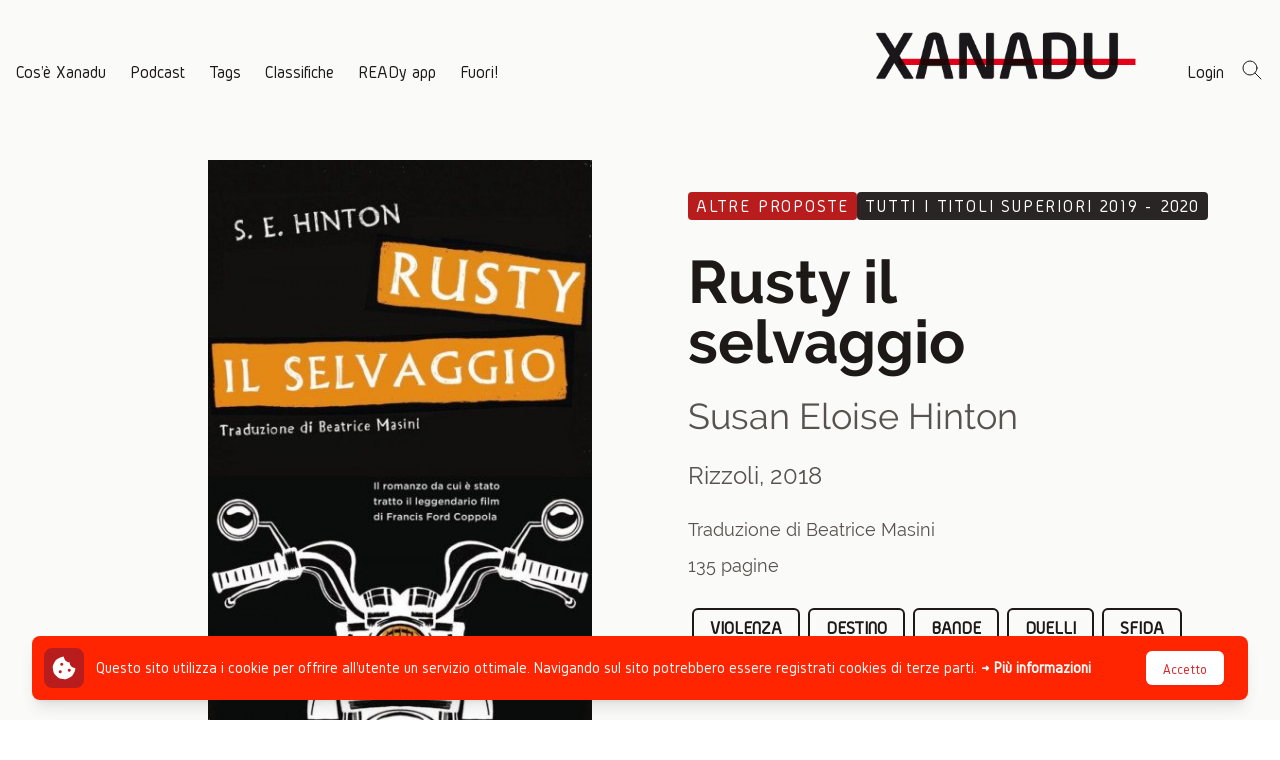

--- FILE ---
content_type: text/html; charset=UTF-8
request_url: https://progettoxanadu.it/storie/rusty-il-selvaggio
body_size: 9606
content:
<!DOCTYPE html>
<html lang="it">
    <head>
        <meta charset="utf-8">
        <meta name="viewport" content="width=device-width, initial-scale=1">
        <meta name="csrf-token" content="m09XlM36HIZ2slIngm3kzMQ9rgsgHQmzcjpsqwls">

        <title>Rusty il selvaggio | Xanadu</title>

        <!-- Meta -->
        <meta name="description" content="Rusty James ha quattordici anni ed è molto più grande della sua età. Leader di una banda di ragazzini perdigiorno, passa le giornate a giocare a biliardo “bucando” la scuola e, quando può, sta con Patty, la sua ragazza.Ma la cosa che Rusty...">
        <meta property="fb:app_id" content="143572536359699">
        <meta property="og:description" content="Rusty James ha quattordici anni ed è molto più grande della sua età. Leader di una banda di ragazzini perdigiorno, passa le giornate a giocare a biliardo “bucando” la scuola e, quando può, sta con Patty, la sua ragazza.Ma la cosa che Rusty...">
        <meta property="og:image" content="https://progettoxanadu.it/storage/767/KvNUoZF4KBHCvBnxOFT5z94WnwA9uBNFWx9pdSGb.jpeg">
        <meta property="og:url" content="https://progettoxanadu.it/storie/rusty-il-selvaggio">
        <meta property="og:title" content="Rusty il selvaggio | Xanadu">
        <meta property="og:type" content="website">
        <meta property="og:locale" content="it_IT">
        
        <link rel="canonical" href="https://progettoxanadu.it/storie/rusty-il-selvaggio">

        <!-- Global site tag (gtag.js) - Google Analytics -->
        <script async src="https://www.googletagmanager.com/gtag/js?id=UA-110577074-1"></script>
        <script>
        window.dataLayer = window.dataLayer || [];
        function gtag(){dataLayer.push(arguments);}
        gtag('js', new Date());

        gtag('config', 'UA-110577074-1');
        </script>

        <link rel="apple-touch-icon" sizes="180x180" href="/apple-touch-icon.png">
        <link rel="icon" type="image/png" sizes="32x32" href="/favicon-32x32.png">
        <link rel="icon" type="image/png" sizes="16x16" href="/favicon-16x16.png">
        <link rel="manifest" href="/site.webmanifest">
        <link rel="mask-icon" href="/safari-pinned-tab.svg" color="#e1011a">
        <meta name="msapplication-TileColor" content="#b91d47">
        <meta name="theme-color" content="#ffffff">

        <!-- Assets -->
        <link rel="preload" as="style" href="https://progettoxanadu.it/build/assets/app.3893e9b4.css" /><link rel="modulepreload" href="https://progettoxanadu.it/build/assets/app.5e7a16a0.js" /><link rel="stylesheet" href="https://progettoxanadu.it/build/assets/app.3893e9b4.css" /><script type="module" src="https://progettoxanadu.it/build/assets/app.5e7a16a0.js"></script>                    </head>
    <body class="font-sans antialiased text-gray-900">
        <div class="flex flex-col justify-between min-h-screen bg-gray-50 ">
            <!-- Page Heading -->
            <div>
                <header @keyup.escape.window="closeNavbar()"
                    x-data="{
                                navbarOpen: false,
                                scrolled: false,
                                openNavbar() {
                                    this.navbarOpen = true;
                                    window.disableBodyScroll(this.$refs.nav);
                                },
                                closeNavbar() {
                                    this.navbarOpen = false;
                                    window.enableBodyScroll(this.$refs.nav);
                                },
                            }">
                    <div x-show="navbarOpen" x-cloak x-transition.opacity
                        x-ref="nav"
                        class="absolute inset-x-0 top-0 z-40 text-white bg-gray-900">
                        <div class="container mx-auto">
                            <div class="flex items-center justify-between w-full p-4 mx-auto space-x-4">
                                <button @click="closeNavbar()">
                                    <svg xmlns="http://www.w3.org/2000/svg" class="w-6 h-6" fill="none" viewBox="0 0 24 24" stroke="currentColor">
                                        <path stroke-linecap="round" stroke-linejoin="round" stroke-width="2" d="M6 18L18 6M6 6l12 12" />
                                    </svg>
                                </button>
                                <div class="shrink-0">
                                    <a href="/">
                                        <img src="https://progettoxanadu.it/img/logo-inverted.png" alt="Xanadu" width="949" height="466" class="w-auto h-6 max-w-full md:h-12">
                                    </a>
                                </div>
                                <div class="w-6 h-6">
                                </div>
                            </div>
                            <div class="flex flex-col items-start p-4 space-y-2">
                                <a class="text-lg font-highlight border-b-2 border-transparent hover:border-white" href="https://progettoxanadu.it/p/cose-xanadu">
    Cos'è Xanadu
</a>
                                <a class="text-lg font-highlight border-b-2 border-transparent hover:border-white" href="https://progettoxanadu.it/storie/podcast">
    Podcast
</a>
                                <a class="text-lg font-highlight border-b-2 border-transparent hover:border-white" href="https://progettoxanadu.it/tags">
    Tags
</a>
                                <a class="text-lg font-highlight border-b-2 border-transparent hover:border-white hover:border-transparent">
    Classifiche
</a>
                                <div class="flex flex-col items-start pl-3 space-y-2">
                                                                        <a class="text-lg font-highlight border-b-2 border-transparent hover:border-white" href="https://progettoxanadu.it/classifiche/2024-2025">
    2024 - 2025
</a>
                                                                        <a class="text-lg font-highlight border-b-2 border-transparent hover:border-white" href="https://progettoxanadu.it/classifiche/2023-2024">
    2023 - 2024
</a>
                                                                        <a class="text-lg font-highlight border-b-2 border-transparent hover:border-white" href="https://progettoxanadu.it/classifiche/2022-2023">
    2022 - 2023
</a>
                                                                        <a class="text-lg font-highlight border-b-2 border-transparent hover:border-white" href="https://progettoxanadu.it/classifiche/2021-2022">
    2021 - 2022
</a>
                                                                        <a class="text-lg font-highlight border-b-2 border-transparent hover:border-white" href="https://archivio2.progettoxanadu.it/classifiche">
    Edizioni precedenti
</a>
                                </div>
                                <a class="text-lg font-highlight border-b-2 border-transparent hover:border-white" href="https://progettoxanadu.it/p/ready-app">
    READy app
</a>
                                <a class="text-lg font-highlight border-b-2 border-transparent hover:border-white" href="https://progettoxanadu.it/p/fuori">
    Fuori
</a>
                                <!-- <a class="text-lg font-highlight border-b-2 border-transparent hover:border-white" href="https://archivio2.progettoxanadu.it" target="_blank">
    Edizioni precedenti
</a>
 -->
                                <a class="text-lg font-highlight border-b-2 border-transparent hover:border-white" href="https://progettoxanadu.it/cerca">
    Cerca
</a>
                            </div>
                        </div>
                    </div>
                    <div class="container items-end justify-between hidden w-full py-8 px-4 mx-auto space-x-12 lg:flex">
                        <div class="flex -mb-2 space-x-6">
                            <a class="text-lg font-highlight border-b-2 border-transparent hover:border-gray-900" href="https://progettoxanadu.it/p/cose-xanadu">
    Cos'è Xanadu
</a>
                            <a class="text-lg font-highlight border-b-2 border-transparent hover:border-gray-900" href="https://progettoxanadu.it/storie/podcast">
    Podcast
</a>
                            <a class="text-lg font-highlight border-b-2 border-transparent hover:border-gray-900" href="https://progettoxanadu.it/tags">
    Tags
</a>
                            <div
                                x-data="{open: false,toggle() {this.$refs.button.focus(); this.open = true;}, close(focusAfter) { if (! this.open) return; this.open = false; focusAfter && focusAfter.focus()}}"
                                x-on:keydown.escape.prevent.stop="close($refs.button)"
                                x-on:focusin.window="! $refs.panel.contains($event.target) && close()"
                                x-on:mouseleave="close($refs.button)"
                                x-id="['dropdown-button']"
                                class="relative group"
                            >
                                <!-- Button -->
                                <button
                                    x-ref="button"
                                    x-on:click.stop="toggle()"
                                    x-on:mouseover="open = true"
                                    :aria-expanded="open"
                                    :aria-controls="$id('dropdown-button')"
                                    type="button"
                                    class="text-lg font-highlight border-b-2 border-transparent focus:outline-none"
                                >
                                    Classifiche
                                </button>

                                <!-- Panel -->
                                <div
                                    x-ref="panel"
                                    x-show="open"
                                    x-transition.origin.top.left
                                    x-on:click.outside="close($refs.button)"
                                    :id="$id('dropdown-button')"
                                    style="display: none;"
                                    class="absolute left-0 bg-white border-l-2 border-gray-900 z-10 p-1 pl-0 shadow-sm w-40"
                                >
                                                                        <div class="pl-2 mb-1">
                                        <a class="text-lg font-highlight border-b-2 border-transparent hover:border-gray-900" href="https://progettoxanadu.it/classifiche/2024-2025">
    2024 - 2025
</a>
                                    </div>
                                                                        <div class="pl-2 mb-1">
                                        <a class="text-lg font-highlight border-b-2 border-transparent hover:border-gray-900" href="https://progettoxanadu.it/classifiche/2023-2024">
    2023 - 2024
</a>
                                    </div>
                                                                        <div class="pl-2 mb-1">
                                        <a class="text-lg font-highlight border-b-2 border-transparent hover:border-gray-900" href="https://progettoxanadu.it/classifiche/2022-2023">
    2022 - 2023
</a>
                                    </div>
                                                                        <div class="pl-2 mb-1">
                                        <a class="text-lg font-highlight border-b-2 border-transparent hover:border-gray-900" href="https://progettoxanadu.it/classifiche/2021-2022">
    2021 - 2022
</a>
                                    </div>
                                                                        <div class="pl-2">
                                        <a class="text-lg font-highlight border-b-2 border-transparent hover:border-gray-900" href="https://archivio2.progettoxanadu.it/classifiche">
    Edizioni precedenti
</a>
                                    </div>
                                </div>
                            </div>
                            <a class="text-lg font-highlight border-b-2 border-transparent hover:border-gray-900" href="https://progettoxanadu.it/p/ready-app">
    READy app
</a>
                            <a class="text-lg font-highlight border-b-2 border-transparent hover:border-gray-900" href="https://progettoxanadu.it/p/fuori">
    Fuori!
</a>
                            <!-- <a class="text-lg font-highlight border-b-2 border-transparent hover:border-gray-900" href="https://archivio2.progettoxanadu.it" target="_blank">
    Edizioni precedenti
</a>
 -->
                        </div>
                        <div class="flex items-end space-x-12">
                            <div class="shrink-0">
                                <a href="/">
                                    <img src="https://progettoxanadu.it/img/logo.png" alt="Xanadu" width="949" height="466" class="w-auto h-12 max-w-full">
                                </a>
                            </div>
                            <div class="flex -mb-2 space-x-4">
                                                                <a class="text-lg font-highlight border-b-2 border-transparent hover:border-gray-900" href="https://progettoxanadu.it/login">
    Login
</a>
                                                                <a class="text-lg font-highlight border-b-2 border-transparent hover:border-gray-900" href="https://progettoxanadu.it/cerca">
    <svg xmlns="http://www.w3.org/2000/svg" class="w-6 h-6" fill="none" viewBox="0 0 24 24" stroke="currentColor">
                                        <path stroke-linecap="round" stroke-linejoin="round" stroke-width="1" d="M21 21l-6-6m2-5a7 7 0 11-14 0 7 7 0 0114 0z" />
                                    </svg>
</a>
                            </div>
                        </div>
                    </div>
                    <div class="container flex items-center justify-between w-full p-4 mx-auto space-x-4 lg:hidden">
                        <button @click="openNavbar()">
                            <svg xmlns="http://www.w3.org/2000/svg" class="w-6 h-6" fill="none" viewBox="0 0 24 24" stroke="currentColor">
                                <path stroke-linecap="round" stroke-linejoin="round" stroke-width="2" d="M4 6h16M4 12h16M4 18h16" />
                            </svg>
                        </button>
                        <div class="shrink-0">
                            <a href="/">
                                <img src="https://progettoxanadu.it/img/logo.png" alt="Xanadu" width="949" height="466" class="w-auto h-6 max-w-full">
                            </a>
                        </div>
                        <div>
                                                        <a href="https://progettoxanadu.it/login">
                                <svg xmlns="http://www.w3.org/2000/svg" class="w-6 h-6" fill="none" viewBox="0 0 24 24" stroke="currentColor">
                                    <path stroke-linecap="round" stroke-linejoin="round" stroke-width="2" d="M16 7a4 4 0 11-8 0 4 4 0 018 0zM12 14a7 7 0 00-7 7h14a7 7 0 00-7-7z" />
                                </svg>
                            </a>
                                                    </div>
                    </div>
                </header>
                <!-- Page Content -->
                <main>
                    <div class="container grid grid-cols-1 px-4 py-12 mx-auto md:grid-cols-2 gap-x-24">
                <div class="flex justify-center md:justify-end">
            <div class="max-w-sm"><img class="max-w-full"  srcset="https://progettoxanadu.it/storage/767/responsive-images/KvNUoZF4KBHCvBnxOFT5z94WnwA9uBNFWx9pdSGb___media_library_original_696_1149.jpeg 696w, https://progettoxanadu.it/storage/767/responsive-images/KvNUoZF4KBHCvBnxOFT5z94WnwA9uBNFWx9pdSGb___media_library_original_582_960.jpeg 582w, https://progettoxanadu.it/storage/767/responsive-images/KvNUoZF4KBHCvBnxOFT5z94WnwA9uBNFWx9pdSGb___media_library_original_487_803.jpeg 487w, https://progettoxanadu.it/storage/767/responsive-images/KvNUoZF4KBHCvBnxOFT5z94WnwA9uBNFWx9pdSGb___media_library_original_407_671.jpeg 407w, https://progettoxanadu.it/storage/767/responsive-images/KvNUoZF4KBHCvBnxOFT5z94WnwA9uBNFWx9pdSGb___media_library_original_341_562.jpeg 341w, https://progettoxanadu.it/storage/767/responsive-images/KvNUoZF4KBHCvBnxOFT5z94WnwA9uBNFWx9pdSGb___media_library_original_285_470.jpeg 285w, https://progettoxanadu.it/storage/767/responsive-images/KvNUoZF4KBHCvBnxOFT5z94WnwA9uBNFWx9pdSGb___media_library_original_238_392.jpeg 238w, [data-uri] 32w" onload="window.requestAnimationFrame(function(){if(!(size=getBoundingClientRect().width))return;onload=null;sizes=Math.ceil(size/window.innerWidth*100)+'vw';});" sizes="1px" src="https://progettoxanadu.it/storage/767/KvNUoZF4KBHCvBnxOFT5z94WnwA9uBNFWx9pdSGb.jpeg" width="696" height="1149">
</div>
        </div>
        <div class="pl-4 md:pl-0">
                        <div class="mt-8 text-ellipsis flex flex-wrap gap-0.5">
                                <a href="https://progettoxanadu.it/storie/altre-proposte"
                    class="px-2 text-lg tracking-widest text-white uppercase transition-colors duration-200 ease-in-out bg-red-700 rounded hover:bg-red-600 font-highlight">Altre proposte</a>
                                                <a href="https://progettoxanadu.it/categorie/2019-2020/tutti-i-titoli-superiori"
                    class="px-2 truncate text-base max-w-full md:text-lg tracking-widest text-white uppercase transition-colors duration-200 ease-in-out bg-gray-800 rounded whitespace-nowrap hover:bg-gray-700 font-highlight">Tutti i titoli superiori 2019 - 2020</a>
                            </div>
            <div class="mt-8">
                <h2 class="max-w-xs text-5xl font-bold md:text-6xl font-title">Rusty il selvaggio</h2>
            </div>
            <div class="mt-6 text-2xl text-gray-600 md:text-4xl font-title">
                                <a href="https://progettoxanadu.it/autori/susan-eloise-hinton" class="transition-colors duration-200 ease-in-out hover:text-main-300">Susan Eloise Hinton</a>
                            </div>
            <div class="mt-6 text-2xl text-gray-600 font-title">
                                Rizzoli,                                2018
            </div>
            <div class="mt-6">
                                <div class="mt-2 text-lg text-gray-600 font-title">
                    Traduzione di Beatrice Masini
                </div>
                                                <div class="mt-2 text-lg text-gray-600 font-title">
                    135 pagine
                </div>
                            </div>
            <div class="flex flex-wrap mt-6">
                                <a href="https://progettoxanadu.it/tag/violenza"
                    class="px-4 py-1 m-1 font-bold text-gray-900 uppercase transition-colors border-2 border-gray-900 rounded-md md:text-lg font-highlight hover:bg-gray-900 hover:text-white">
                    violenza
                </a>
                                <a href="https://progettoxanadu.it/tag/destino"
                    class="px-4 py-1 m-1 font-bold text-gray-900 uppercase transition-colors border-2 border-gray-900 rounded-md md:text-lg font-highlight hover:bg-gray-900 hover:text-white">
                    destino
                </a>
                                <a href="https://progettoxanadu.it/tag/bande"
                    class="px-4 py-1 m-1 font-bold text-gray-900 uppercase transition-colors border-2 border-gray-900 rounded-md md:text-lg font-highlight hover:bg-gray-900 hover:text-white">
                    bande
                </a>
                                <a href="https://progettoxanadu.it/tag/duelli"
                    class="px-4 py-1 m-1 font-bold text-gray-900 uppercase transition-colors border-2 border-gray-900 rounded-md md:text-lg font-highlight hover:bg-gray-900 hover:text-white">
                    duelli
                </a>
                                <a href="https://progettoxanadu.it/tag/sfida"
                    class="px-4 py-1 m-1 font-bold text-gray-900 uppercase transition-colors border-2 border-gray-900 rounded-md md:text-lg font-highlight hover:bg-gray-900 hover:text-white">
                    sfida
                </a>
                                <a href="https://progettoxanadu.it/tag/fratelli"
                    class="px-4 py-1 m-1 font-bold text-gray-900 uppercase transition-colors border-2 border-gray-900 rounded-md md:text-lg font-highlight hover:bg-gray-900 hover:text-white">
                    fratelli
                </a>
                            </div>
        </div>
    </div>
    <div class="relative pl-4 bg-white md:pl-0">
        <div class="container grid grid-cols-1 px-4 py-12 mx-auto md:grid-cols-2 gap-y-12 gap-x-24">
            <div class="flex flex-col items-end row-start-2 md:row-start-auto">
                <div>
                    <div class="flex flex-wrap">
        <svg xmlns="http://www.w3.org/2000/svg" class="w-8 h-8 text-gray-300" viewBox="0 0 20 20" fill="currentColor">
        <path d="M9.049 2.927c.3-.921 1.603-.921 1.902 0l1.07 3.292a1 1 0 00.95.69h3.462c.969 0 1.371 1.24.588 1.81l-2.8 2.034a1 1 0 00-.364 1.118l1.07 3.292c.3.921-.755 1.688-1.54 1.118l-2.8-2.034a1 1 0 00-1.175 0l-2.8 2.034c-.784.57-1.838-.197-1.539-1.118l1.07-3.292a1 1 0 00-.364-1.118L2.98 8.72c-.783-.57-.38-1.81.588-1.81h3.461a1 1 0 00.951-.69l1.07-3.292z" />
    </svg>
        <svg xmlns="http://www.w3.org/2000/svg" class="w-8 h-8 text-gray-300" viewBox="0 0 20 20" fill="currentColor">
        <path d="M9.049 2.927c.3-.921 1.603-.921 1.902 0l1.07 3.292a1 1 0 00.95.69h3.462c.969 0 1.371 1.24.588 1.81l-2.8 2.034a1 1 0 00-.364 1.118l1.07 3.292c.3.921-.755 1.688-1.54 1.118l-2.8-2.034a1 1 0 00-1.175 0l-2.8 2.034c-.784.57-1.838-.197-1.539-1.118l1.07-3.292a1 1 0 00-.364-1.118L2.98 8.72c-.783-.57-.38-1.81.588-1.81h3.461a1 1 0 00.951-.69l1.07-3.292z" />
    </svg>
        <svg xmlns="http://www.w3.org/2000/svg" class="w-8 h-8 text-gray-300" viewBox="0 0 20 20" fill="currentColor">
        <path d="M9.049 2.927c.3-.921 1.603-.921 1.902 0l1.07 3.292a1 1 0 00.95.69h3.462c.969 0 1.371 1.24.588 1.81l-2.8 2.034a1 1 0 00-.364 1.118l1.07 3.292c.3.921-.755 1.688-1.54 1.118l-2.8-2.034a1 1 0 00-1.175 0l-2.8 2.034c-.784.57-1.838-.197-1.539-1.118l1.07-3.292a1 1 0 00-.364-1.118L2.98 8.72c-.783-.57-.38-1.81.588-1.81h3.461a1 1 0 00.951-.69l1.07-3.292z" />
    </svg>
        <svg xmlns="http://www.w3.org/2000/svg" class="w-8 h-8 text-gray-300" viewBox="0 0 20 20" fill="currentColor">
        <path d="M9.049 2.927c.3-.921 1.603-.921 1.902 0l1.07 3.292a1 1 0 00.95.69h3.462c.969 0 1.371 1.24.588 1.81l-2.8 2.034a1 1 0 00-.364 1.118l1.07 3.292c.3.921-.755 1.688-1.54 1.118l-2.8-2.034a1 1 0 00-1.175 0l-2.8 2.034c-.784.57-1.838-.197-1.539-1.118l1.07-3.292a1 1 0 00-.364-1.118L2.98 8.72c-.783-.57-.38-1.81.588-1.81h3.461a1 1 0 00.951-.69l1.07-3.292z" />
    </svg>
        <svg xmlns="http://www.w3.org/2000/svg" class="w-8 h-8 text-gray-300" viewBox="0 0 20 20" fill="currentColor">
        <path d="M9.049 2.927c.3-.921 1.603-.921 1.902 0l1.07 3.292a1 1 0 00.95.69h3.462c.969 0 1.371 1.24.588 1.81l-2.8 2.034a1 1 0 00-.364 1.118l1.07 3.292c.3.921-.755 1.688-1.54 1.118l-2.8-2.034a1 1 0 00-1.175 0l-2.8 2.034c-.784.57-1.838-.197-1.539-1.118l1.07-3.292a1 1 0 00-.364-1.118L2.98 8.72c-.783-.57-.38-1.81.588-1.81h3.461a1 1 0 00.951-.69l1.07-3.292z" />
    </svg>
        <svg xmlns="http://www.w3.org/2000/svg" class="w-8 h-8 text-gray-300" viewBox="0 0 20 20" fill="currentColor">
        <path d="M9.049 2.927c.3-.921 1.603-.921 1.902 0l1.07 3.292a1 1 0 00.95.69h3.462c.969 0 1.371 1.24.588 1.81l-2.8 2.034a1 1 0 00-.364 1.118l1.07 3.292c.3.921-.755 1.688-1.54 1.118l-2.8-2.034a1 1 0 00-1.175 0l-2.8 2.034c-.784.57-1.838-.197-1.539-1.118l1.07-3.292a1 1 0 00-.364-1.118L2.98 8.72c-.783-.57-.38-1.81.588-1.81h3.461a1 1 0 00.951-.69l1.07-3.292z" />
    </svg>
        <svg xmlns="http://www.w3.org/2000/svg" class="w-8 h-8 text-gray-300" viewBox="0 0 20 20" fill="currentColor">
        <path d="M9.049 2.927c.3-.921 1.603-.921 1.902 0l1.07 3.292a1 1 0 00.95.69h3.462c.969 0 1.371 1.24.588 1.81l-2.8 2.034a1 1 0 00-.364 1.118l1.07 3.292c.3.921-.755 1.688-1.54 1.118l-2.8-2.034a1 1 0 00-1.175 0l-2.8 2.034c-.784.57-1.838-.197-1.539-1.118l1.07-3.292a1 1 0 00-.364-1.118L2.98 8.72c-.783-.57-.38-1.81.588-1.81h3.461a1 1 0 00.951-.69l1.07-3.292z" />
    </svg>
        <svg xmlns="http://www.w3.org/2000/svg" class="w-8 h-8 text-gray-300" viewBox="0 0 20 20" fill="currentColor">
        <path d="M9.049 2.927c.3-.921 1.603-.921 1.902 0l1.07 3.292a1 1 0 00.95.69h3.462c.969 0 1.371 1.24.588 1.81l-2.8 2.034a1 1 0 00-.364 1.118l1.07 3.292c.3.921-.755 1.688-1.54 1.118l-2.8-2.034a1 1 0 00-1.175 0l-2.8 2.034c-.784.57-1.838-.197-1.539-1.118l1.07-3.292a1 1 0 00-.364-1.118L2.98 8.72c-.783-.57-.38-1.81.588-1.81h3.461a1 1 0 00.951-.69l1.07-3.292z" />
    </svg>
        <svg xmlns="http://www.w3.org/2000/svg" class="w-8 h-8 text-gray-300" viewBox="0 0 20 20" fill="currentColor">
        <path d="M9.049 2.927c.3-.921 1.603-.921 1.902 0l1.07 3.292a1 1 0 00.95.69h3.462c.969 0 1.371 1.24.588 1.81l-2.8 2.034a1 1 0 00-.364 1.118l1.07 3.292c.3.921-.755 1.688-1.54 1.118l-2.8-2.034a1 1 0 00-1.175 0l-2.8 2.034c-.784.57-1.838-.197-1.539-1.118l1.07-3.292a1 1 0 00-.364-1.118L2.98 8.72c-.783-.57-.38-1.81.588-1.81h3.461a1 1 0 00.951-.69l1.07-3.292z" />
    </svg>
        <svg xmlns="http://www.w3.org/2000/svg" class="w-8 h-8 text-gray-300" viewBox="0 0 20 20" fill="currentColor">
        <path d="M9.049 2.927c.3-.921 1.603-.921 1.902 0l1.07 3.292a1 1 0 00.95.69h3.462c.969 0 1.371 1.24.588 1.81l-2.8 2.034a1 1 0 00-.364 1.118l1.07 3.292c.3.921-.755 1.688-1.54 1.118l-2.8-2.034a1 1 0 00-1.175 0l-2.8 2.034c-.784.57-1.838-.197-1.539-1.118l1.07-3.292a1 1 0 00-.364-1.118L2.98 8.72c-.783-.57-.38-1.81.588-1.81h3.461a1 1 0 00.951-.69l1.07-3.292z" />
    </svg>
    </div>
                </div>
                <div class="mt-4 text-3xl text-gray-500 font-highlight">
                    Ti è piaciuto?
                </div>
                <div class="mt-8">
                    <a href="https://progettoxanadu.it/storie/rusty-il-selvaggio/commenta"
                        class="px-6 py-2 text-xl text-white uppercase transition-colors duration-200 ease-in-out bg-gray-800 rounded hover:bg-gray-700 font-highlight">
                        Lascia un commento
                    </a>
                </div>
                                <hr class="w-full my-10 border">
                <div class="flex justify-end items-end">
                    <div class="flex flex-col items-center">
                        <img src="https://www.gravatar.com/avatar/33aff214efec3edae6ad25d577fe88aa?d=robohash&amp;s=300"
                            alt="Avatar Shirley"
                            class="shrink-0 max-w-full bg-main-700 rounded-full h-14 md:h-24">
                    </div>
                    <div class="ml-6">
                        <div class="leading-none text-lg">Consigliato da</div>
                        <div class="text-3xl text-gray-600 font-highlight leading-none pb-3">
                            <a href="https://progettoxanadu.it/u/5510" class="transition-colors text-main-500 hover:text-main-700 ">Shirley</a>
                        </div>
                    </div>
                </div>
                                                                <div class="w-full my-10 border">
                    <audio src="https://progettoxanadu.it/storage/3854/booktrailer-audio-xanadu-19-20_rusty-il-selvaggio.mp3" controls="controls" preload="metadata" class="w-full">
                        Il tuo browser non supporta la riproduzione di file audio, puoi scaricare il file <a href="https://progettoxanadu.it/storage/3854/booktrailer-audio-xanadu-19-20_rusty-il-selvaggio.mp3">qui</a>.
                    </audio>
                                    </div>
                                            </div>
            <div class="relative row-start-1 md:row-start-auto">
                <div class="italic prose">
                    <div><em>«Cinque anni» ho detto. Non mi ricordo tanto. Come ho detto, la mia memoria è un po' persa. Se qualcuno dice qualcosa che mi aiuta, le cose me le ricordo. Ma se sono da solo non ci riesco. A volte Alex dice una cosa che mi ricorda il riformatorio, ma più che altro no. Nemmeno a lui piace ricordarselo. «Una volta mi hanno messo in isolamento» ho detto, perché Steve aveva l'aria di aspettare qualcosa. Mi ha guardato strano e ha detto «Davvero? Mi dispiace». Stava fissando una cicatrice che mi scende giù. Sembra una linea bianca in rilievo. Non si abbronza nemmeno. «Me la sono beccata in una rissa a coltellate» gli ho detto. « Tanto tempo fa.» «Lo so, c'ero.» «Sì» ho detto io «Che c'eri».</em></div>
                </div>
                <div class="mt-6 prose">
                    <div>Rusty James ha quattordici anni ed è molto più grande della sua età. Leader di una banda di ragazzini perdigiorno, passa le giornate a giocare a biliardo “bucando” la scuola e, quando può, sta con Patty, la sua ragazza.Ma la cosa che Rusty James ama fare di più è passare il tempo con “Il motociclista”, un ragazzo più solitario che ama stare appartato a leggere libri e che, prima di lui, è stato il Leader del quartiere. Quando il motociclista parla le sue parole diventano legge, per tutti, Rusty James compreso: le guerre tra bande sono finite, dice il motociclista, e nessuno si deve azzardare mai più a scatenare una guerra. Ma una mattina come le altre, sonnacchiosa, inutile, Rusty James viene avvertito che Biff Wilcox lo cerca per ammazzarlo. Le parole del motociclista però sono state chiare, definitive, ma se Rusty James non accoglie la sfida che gli viene lanciata cosa succederà? I ragazzi lo considereranno ancora il capo della banda? Rusty non ha scampo e dà appuntamento al proprio nemico per la sera stessa.</div>
                </div>
                <div class="w-[0.35rem] bg-main-500 absolute -left-10 -top-32 bottom-0 hidden md:block"></div>
            </div>
        </div>
        <div class="w-[0.35rem] bg-main-500 absolute -top-80 left-4 md:hidden bottom-12"></div>
    </div>
        <div class="-mb-12 bg-white">
        <div class="container px-4 py-12 mx-auto">
            <div class="grid grid-cols-4 gap-12 md:grid-cols-3">
                <div class="relative col-span-3 col-start-2 ml-2 md:col-start-2 md:col-span-2">
                    <h3 class="text-4xl font-bold font-title">Commenti</h3>
                    <div class="h-[0.35rem] w-[11.7rem] bg-main-500 -rotate-1 absolute -left-2 -bottom-3"></div>
                </div>
            </div>
                        <div class="flex flex-col mt-12 divide-y">
                                <div class="grid grid-cols-1 gap-12 mt-4 md:grid-cols-3">
                    <div class="relative md:col-span-2 md:col-start-2">
                        <div class="p-4 mt-8 bg-blue-100 rounded-md">
                            <div class="flex items-center">
                                <div class="shrink-0">
                                    <svg xmlns="http://www.w3.org/2000/svg" class="w-5 h-5 text-blue-400" fill="none" viewBox="0 0 24 24" stroke="currentColor">
                                        <path stroke-linecap="round" stroke-linejoin="round" stroke-width="2" d="M13 16h-1v-4h-1m1-4h.01M21 12a9 9 0 11-18 0 9 9 0 0118 0z" />
                                    </svg>
                                </div>
                                <div class="ml-3">
                                    <div class="text-blue-700 ">
                                        <p>
                                            Ancora nessun commento
                                        </p>
                                    </div>
                                </div>
                            </div>
                        </div>
                    </div>
                </div>
                            </div>
            <div class="mt-4"></div>
        </div>
    </div>
                </main>
            </div>
            <div>
                                <!-- Page Footer -->
                <footer class="px-4 py-12 mt-12 text-white bg-gray-900 sm:px-12 md:flex md:justify-between md:items-end">
                    <div>
                        <div>Xanadu &copy 2026</div>
                        <div>A cura di <a href="https://hamelin.net" class="font-semibold transition-colors cursor-pointer text-main-500 hover:text-main-700">Hamelin APS</a></div>
                        <div>PI 04332650375 - CF 92047890378</div>
                                            </div>
                    <div class="mt-4 md:mt-0 md:text-right">
                        <div class="mt-2"><a href="https://progettoxanadu.it/p/privacy" class="font-semibold transition-colors cursor-pointer text-main-500 hover:text-main-700">Privacy e Cookie Policy</a></div>
                        <div class="mt-2"><a href="https://progettoxanadu.it/gestione" class="font-semibold transition-colors cursor-pointer text-main-500 hover:text-main-700">Gestione commenti</a></div>
                        <div class="mt-2"><a href="https://progettoxanadu.it/p/newsletter" class="font-semibold transition-colors cursor-pointer text-main-500 hover:text-main-700">Newsletter</a></div>
                        <div class="mt-2 text-sm">Progettato da <a href="https://www.studioclipdesign.it" target="_blank" class="font-semibold transition-colors cursor-pointer text-main-500 hover:text-main-700">Studio Clip</a>, sviluppato da <a href="https://anmartini.it" target="_blank" class="font-semibold transition-colors cursor-pointer text-main-500 hover:text-main-700">Andrea</a></div>
                    </div>
                </footer>
            </div>
        </div>
    <div class="fixed inset-x-0 bottom-0 z-50 pb-2 sm:pb-5 js-cookie-consent cookie-consent">
  <div class="px-2 mx-auto max-w-7xl sm:px-6 lg:px-8">
    <div class="p-2 rounded-lg shadow-lg bg-main-500 sm:p-3">
      <div class="flex flex-wrap items-center justify-between">
        <div class="flex items-center flex-1 w-0">
          <span class="flex p-2 rounded-lg bg-main-700">
            <!-- FontAwesome 6 name: solid/cookie-bite -->
            <svg class="w-6 h-6 text-white" xmlns="http://www.w3.org/2000/svg" viewBox="0 0 512 512" aria-hidden="true"><path fill="currentColor" d="M494.6 255.9C428.97 255.08 376 201.76 376 136c-65.74 0-119.1-52.97-119.8-118.6-25.66-3.867-51.8.235-74.77 12.07L116.7 62.41a124.902 124.902 0 00-54.29 54.29L29.6 181.2a124.287 124.287 0 00-12.07 75.94l11.37 71.48c4.102 25.9 16.29 49.8 34.81 68.32l51.36 51.39C133.6 466.9 157.3 479 183.2 483.1l71.84 11.37c25.9 4.101 52.27-.117 75.59-11.95l64.81-33.05a123.355 123.355 0 0054.14-54.14l32.93-64.57c11.79-23.06 15.99-49.36 12.09-74.86zM176 367.1c-17.62 0-32-14.37-32-31.1s14.38-31.1 32-31.1 32 14.37 32 31.1-14.4 31.1-32 31.1zM208 208c-17.62 0-32-14.37-32-31.1s14.38-31.1 32-31.1 32 14.37 32 31.1-14.4 31.1-32 31.1zm160 127.1c-17.62 0-32-14.37-32-31.1s14.38-31.1 32-31.1 32 14.37 32 31.1-14.4 31.1-32 31.1z"/></svg>
          </span>
          <p class="ml-3 font-medium text-white">
            <span class="md:hidden cookie-consent__message">
                Questo sito utilizza i cookie per offrire all'utente un servizio ottimale. Navigando sul sito potrebbero essere registrati cookies di terze parti.
                <a href="https://progettoxanadu.it/p/privacy" class="font-semibold transition-colors hover:text-red-100">→ Più informazioni</a>
            </span>
            <span class="hidden md:inline cookie-consent__message">
                Questo sito utilizza i cookie per offrire all'utente un servizio ottimale. Navigando sul sito potrebbero essere registrati cookies di terze parti.
                <a href="https://progettoxanadu.it/p/privacy" class="font-semibold transition-colors hover:text-red-100">→ Più informazioni</a>
            </span>
          </p>
        </div>
        <div class="shrink-0 order-3 w-full mt-2 sm:order-2 sm:mt-0 sm:w-auto">
          <a class="flex items-center justify-center px-4 pt-2 pb-1 text-sm font-medium text-red-600 bg-white border border-transparent rounded-md shadow-sm cursor-pointer hover:bg-red-50 js-cookie-consent-agree cookie-consent__agree">
            Accetto
          </a>
        </div>
        <div class="shrink-0 order-2 sm:order-3 sm:ml-2">
            <span>&nbsp;</span>
          <!-- <button type="button" class="flex p-2 -mr-1 rounded-md hover:bg-red-500 focus:outline-none focus:ring-2 focus:ring-white">
            <span class="sr-only">Dismiss</span>
            <svg class="w-6 h-6 text-white" xmlns="http://www.w3.org/2000/svg" fill="none" viewBox="0 0 24 24" stroke="currentColor" aria-hidden="true">
              <path stroke-linecap="round" stroke-linejoin="round" stroke-width="2" d="M6 18L18 6M6 6l12 12" />
            </svg>
          </button> -->
        </div>
      </div>
    </div>
  </div>
</div>

    <script>

        window.laravelCookieConsent = (function () {

            const COOKIE_VALUE = 1;
            const COOKIE_DOMAIN = 'progettoxanadu.it';

            function consentWithCookies() {
                setCookie('xanadu_cookie_consent', COOKIE_VALUE, 365);
                hideCookieDialog();
            }

            function cookieExists(name) {
                return (document.cookie.split('; ').indexOf(name + '=' + COOKIE_VALUE) !== -1);
            }

            function hideCookieDialog() {
                const dialogs = document.getElementsByClassName('js-cookie-consent');

                for (let i = 0; i < dialogs.length; ++i) {
                    dialogs[i].style.display = 'none';
                }
            }

            function setCookie(name, value, expirationInDays) {
                const date = new Date();
                date.setTime(date.getTime() + (expirationInDays * 24 * 60 * 60 * 1000));
                document.cookie = name + '=' + value
                    + ';expires=' + date.toUTCString()
                    + ';domain=' + COOKIE_DOMAIN
                    + ';path=/'
                    + ';samesite=lax';
            }

            if (cookieExists('xanadu_cookie_consent')) {
                hideCookieDialog();
            }

            const buttons = document.getElementsByClassName('js-cookie-consent-agree');

            for (let i = 0; i < buttons.length; ++i) {
                buttons[i].addEventListener('click', consentWithCookies);
            }

            return {
                consentWithCookies: consentWithCookies,
                hideCookieDialog: hideCookieDialog
            };
        })();
    </script>

</body>
</html>
